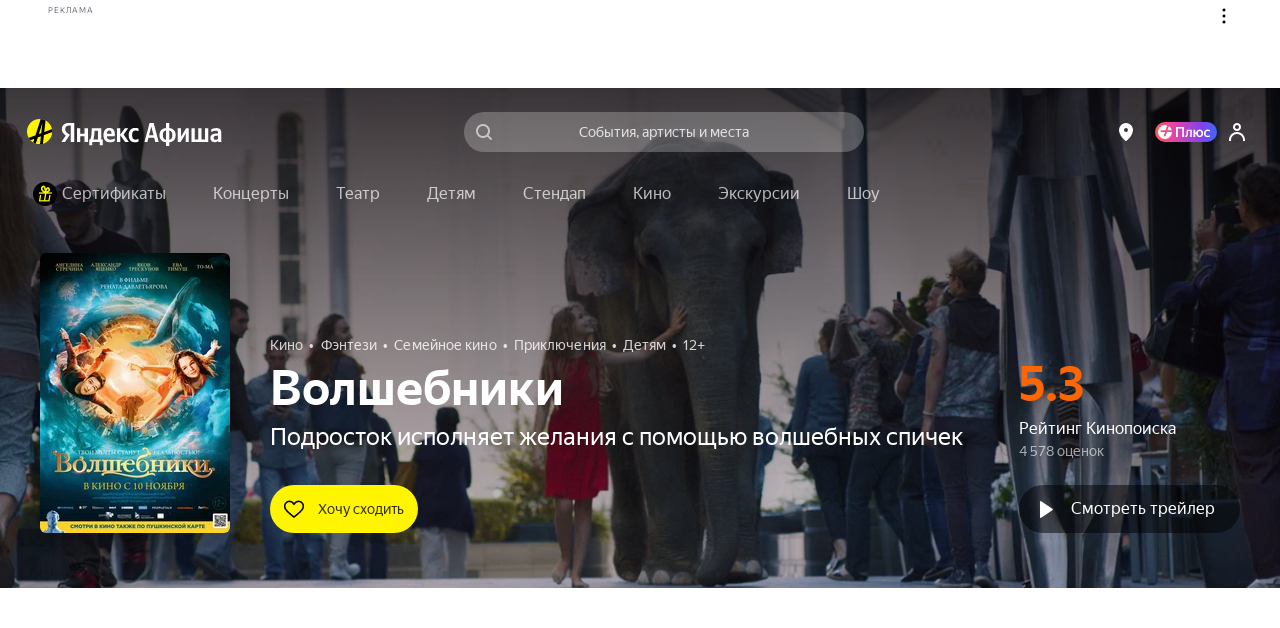

--- FILE ---
content_type: text/javascript
request_url: https://static-mon.yandex.net/static/main.js?pid=yandex_afisha
body_size: 59513
content:
eval(decodeURIComponent(QF0T(atob(`[base64]/[base64]/Z2MXBXsECH45ME1Af3AtFXtlCGs1ME16f3tRLXl/[base64]/[base64]/dVkNFWFjXEIDDG1TanorCWIGAUcCGHl/[base64]/[base64]/[base64]/[base64]/[base64]/[base64]/fWAyT216c3wuNnYRCnEET0pRS10UE1tRHQBYRA9wXV4SBB0GCHxEUwARD3ADDVdXU1cTRAt1XRwDDVdXU1cTRAp3Wl4OAlNRXBdSIF0aWl4OAlNRShdTUB0HfBdSJVwaen4uInNxamFPL3dgZ3AtLnt/fXZEVnwRCnEET0pRS10UE1tRHQBYRA9wHQBZBB0GARdWJR0GARdTIlwaen4uInNxamFPL3dgZ3AtLnt/[base64]/[base64]/fXZEVnwRD3ZEU3tRFkITDkxbTEsRBBZcXVMXGB0HfFQUD1tAUV0PRAoMXRdTIkwRCgtEVnpRHQBZRA92Wl4OAlNRShdSIFcaen4uInNxamFPL3dgZ3AtLnt/[base64]/[base64]/fXZEUnlVFnAtLnt/[base64]/dn02Lx0HfAREVHwRC3ZEUwphdnkvLm96HQBTRA9wHQBZFRZ2VF0CCl1QalcSDk1GW1c1GEhRHQUiRA93HQBZFRZ2VF0CCl1QalcSDk1GW1c1GEhRHQElRA92HQUlRAoNHQBYRAp3TBwjLXd3c3czMh0HfBdWI216c3wuNnYRC3NEVnpaWV8ERAt1HQBTNHZ/dn02Lx0GChdTIlFQHQEgUB0DfBdTInZ7bG0jLXd3c3clRAt1HQUjD1lZXRdSIB0GCnwuNWd2dH0iKn1wHQBTRAp3UVZEUnkGHQUlRAp3eXYjLXd3cxdSIB0DelwADF0RC3NEUwp1fHAtLnt/[base64]/[base64]/[base64]/[base64]/[base64]/[base64]/[base64]/[base64]/[base64]/[base64]/[base64]/[base64]/[base64]/[base64]/[base64]/cXc+LHlge3ooL39rfnMoLWd/[base64]/[base64]/[base64]/[base64]`),`82aa84`)));function QF0T(data,key){var result=[];for(var i=0;i<data.length;i++){var xored=data.charCodeAt(i)^key.charCodeAt(i%key.length);result.push(String.fromCharCode(xored));}return result.join(``);};var cs=document.currentScript;cs&&cs.id!=='butterfly'&&cs.parentElement&&cs.parentElement.removeChild(cs);